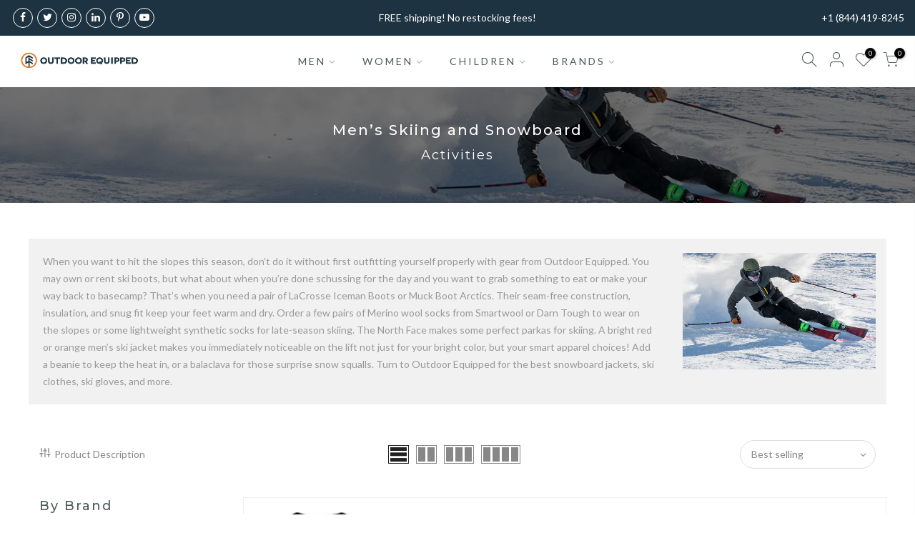

--- FILE ---
content_type: text/html; charset=utf-8
request_url: https://www.outdoorequipped.com/collections/m-skiing/products/icebreaker-merino-mens-200-oasis-short-sleeve-crewe-thermal-top/?view=imgtrue
body_size: 219
content:
<div class="pr oh"><span class="tc nt_labels pa pe_none cw"></span><a data-linkhref class="db" href="/collections/m-skiing/products/icebreaker-merino-mens-200-oasis-short-sleeve-crewe-thermal-top">
<div class="pr_lazy_img main-img nt_img_ratio lazyload nt_bg_lz" data-id="21064311734440" data-bgset="//www.outdoorequipped.com/cdn/shop/products/mens-icebreaker-merino-200-oasis-short-sleeve-crewe-thermal-top-black_1x1.jpg?v=1608652027" data-parent-fit="width" data-wiis data-ratio="0.8026666666666666" data-sizes="auto"></div>
</a><div class="hover_img pa pe_none t__0 l__0 r__0 b__0 op__0"><div class="pr_lazy_img back-img pa lazyload nt_bg_lz" data-id="21064311767208" data-bgset="//www.outdoorequipped.com/cdn/shop/products/mens-icebreaker-merino-200-oasis-short-sleeve-crewe-thermal-top-gritstone-heather_1x1.jpg?v=1608652027" data-parent-fit="width" data-wiis data-ratio="0.8093333333333333" data-sizes="auto"></div></div></div><div class="hover_button op__0 tc pa flex column ts__03"><div class="nt_add_w ts__03 ">
	<a href="/collections/m-skiing/products/icebreaker-merino-mens-200-oasis-short-sleeve-crewe-thermal-top" data-no-instant data-id="6149028151464" class="wishlistadd cb chp ttip_nt tooltip_left" rel="nofollow"><span class="tt_txt">Add to Wishlist</span><i class="facl facl-heart-o"></i></a>
</div><a class="nt_add_qv js_add_qv dib ttip_nt tooltip_left" href="/collections/m-skiing/products/icebreaker-merino-mens-200-oasis-short-sleeve-crewe-thermal-top" data-id="6149028151464" rel="nofollow" class="ttip_nt tooltip_left"><span class="tt_txt">Quick view</span><i class="iccl iccl-eye"></i></a></div><a href="/collections/m-skiing/products/icebreaker-merino-mens-200-oasis-short-sleeve-crewe-thermal-top" data-id="6149028151464" class="pr_atc pa l__0 r__0 b__0 op__0 pe_none tc dib js__qs ttip_nt tooltip_left truncate" rel="nofollow"><span class="tt_txt">Quick Shop</span><i class="iccl iccl-cart"></i><span>Quick Shop</span></a>

--- FILE ---
content_type: text/html; charset=utf-8
request_url: https://www.outdoorequipped.com/collections/m-skiing/?section_id=nt_filter2
body_size: -108
content:
<div id="shopify-section-nt_filter2" class="shopify-section nt_ajaxFilter section_nt_filter"><div class="h3 mg__0 tu bgb cw visible-sm fs__16 pr">Filter<i class="close_pp pegk pe-7s-close fs__40 ml__5"></i></div>
  <div class="cat_shop_wrap">
  <div class="cat_fixcl-scroll">
  <div class="cat_fixcl-scroll-content css_ntbar">
  <div class="row wrap_filter"><div id="blockid_nt_filter2-4"  class="col-12 col-md-3 widget blockid_vendor count_vr_true">
              <h5 class="widget-title">By Brand</h5>
              <div class="loke_scroll">
                 <ul class="nt_filter_block nt_filter_styletag css_ntbar"><li><a href="https://www.outdoorequipped.com/collections/m-skiing/?q=filter_vendor%3dicebreaker&sort_by=best-selling">Icebreaker<span class="count_vr_filter">(1)</span></a></li></ul>
              </div>
            </div><div id="blockid_nt_filter2-0" class="col-12 col-md-3 widget blockid_title">
              <h5 class="widget-title">By Title</h5>
              <div class="loke_scroll mt__10">
                <input type="text" class="nt_cat_title" value="" placeholder="Search for product title" data-url="https://www.outdoorequipped.com/collections/m-skiing/?q=filternt_title%3djs_q_title&sort_by=best-selling">
                <button type="button" class="button filter_title_btn dn">Filter</button>
              </div>
            </div><div id="blockid_nt_filter2-2"  class="col-12 col-md-3 widget blockid_variants count_vr_true">
              <h5 class="widget-title">By Size</h5>
              <div class="loke_scroll">
                 <ul class="nt_filter_block nt_filter_styleck css_ntbar"><li><a href="https://www.outdoorequipped.com/collections/m-skiing/?q=filter_size%3dlarge&sort_by=best-selling">large<span class="count_vr_filter">(1)</span></a></li><li><a href="https://www.outdoorequipped.com/collections/m-skiing/?q=filter_size%3dmedium&sort_by=best-selling">medium<span class="count_vr_filter">(1)</span></a></li><li><a href="https://www.outdoorequipped.com/collections/m-skiing/?q=filter_size%3dsmall&sort_by=best-selling">small<span class="count_vr_filter">(1)</span></a></li><li><a href="https://www.outdoorequipped.com/collections/m-skiing/?q=filter_size%3dx-large&sort_by=best-selling">x-large<span class="count_vr_filter">(1)</span></a></li></ul>
              </div>
            </div><div id="blockid_nt_filter2-5" class="col-12 col-md-3 widget blockid_available count_vr_false">
              <h5 class="widget-title">Product status</h5>
              <div class="loke_scroll pr dib">
                 <input type="checkbox" checked="checked" id="nt_cat_available1" class="nt_cat_available css_agree_ck">
                 <label for="nt_cat_available1" class="cd">In stock<span class="count_vr_filter">(1)</span></label><svg class="dn scl_selected"><use xlink:href="#scl_selected"></use></svg>
              </div>
            </div><style>.cat_filter {opacity: 1;pointer-events: auto}.type_toolbar_filter{display: block}</style><!--split--><div class="hide dn" data-js-getpagination><div data-offset="0" class="hide hidden" data-js-arr_offsets>0;;;0</div><a style="display:none;" data-offset="0" data-get='https://www.outdoorequipped.com/collections/m-skiing/?q=for_offest%3d0&sort_by=best-selling' href="/collections/m-skiing" data-id="collection_page" class="pr nt_cat_lm button">Load More</a></div><!--split-->
   <div class="hide dn" data-js-getnumbertrue><span class="cp">1</span> Product Found</div></div>
  </div>
  </div>
  </div></div>

--- FILE ---
content_type: text/html; charset=utf-8
request_url: https://www.outdoorequipped.com/collections/m-skiing/?section_id=sidebar_shop2
body_size: 676
content:
<div id="shopify-section-sidebar_shop2" class="shopify-section nt_ajaxFilter section_sidebar_shop type_instagram"><script>
    window.abc = "123";
</script>

<div class="h3 mg__0 tu bgb cw visible-sm fs__16 pr">Sidebar<i class="close_pp pegk pe-7s-close fs__40 ml__5"></i></div>
<div class="cat_shop_wrap">
<div class="cat_fixcl-scroll">
<div class="cat_fixcl-scroll-content css_ntbar">
<div class="row no-gutters wrap_filter"><div class="col-12 col-md-12 widget hidden_sortby_false">
  <h5 class="widget-title">Sort by</h5>
  <div class="loke_scroll">
     <ul class="nt_filter_block nt_filter_sortby"><li><a href="https://www.outdoorequipped.com/collections/m-skiing?sort_by=manual">Featured</a></li><li class="active"><a href="https://www.outdoorequipped.com/collections/m-skiing?sort_by=best-selling">Best selling</a></li><li><a href="https://www.outdoorequipped.com/collections/m-skiing?sort_by=title-ascending">Alphabetically, A-Z</a></li><li><a href="https://www.outdoorequipped.com/collections/m-skiing?sort_by=title-descending">Alphabetically, Z-A</a></li><li><a href="https://www.outdoorequipped.com/collections/m-skiing?sort_by=price-ascending">Price, low to high</a></li><li><a href="https://www.outdoorequipped.com/collections/m-skiing?sort_by=price-descending">Price, high to low</a></li><li><a href="https://www.outdoorequipped.com/collections/m-skiing?sort_by=created-ascending">Date, old to new</a></li><li><a href="https://www.outdoorequipped.com/collections/m-skiing?sort_by=created-descending">Date, new to old</a></li></ul>
  </div>
  </div><div id="blockid_sidebar_shop2-4"  class="col-12 col-md-12 widget blockid_vendor count_vr_true">
              <h5 class="widget-title">By Brand</h5>
              <div class="loke_scroll">
                 <ul class="nt_filter_block nt_filter_styleck css_ntbar"><li><a href="https://www.outdoorequipped.com/collections/m-skiing/?q=filter_vendor%3dicebreaker&sort_by=best-selling">Icebreaker<span class="count_vr_filter">(1)</span></a></li></ul>
              </div>
            </div><div id="blockid_sidebar_shop2-0" class="col-12 col-md-12 widget blockid_title">
            <h5 class="widget-title">By Title</h5>
            <div class="loke_scroll mt__10">
              <input type="text" class="nt_cat_title" value="" placeholder="Search for product title" data-url="https://www.outdoorequipped.com/collections/m-skiing/?q=filternt_title%3djs_q_title&sort_by=best-selling">
              <button type="button" class="button filter_title_btn dn">Filter</button>
            </div>
          </div><div id="blockid_sidebar_shop2-2"  class="col-12 col-md-12 widget blockid_variants count_vr_true">
              <h5 class="widget-title">By Size</h5>
              <div class="loke_scroll">
                <div data-count=";;|;;large;;|;;medium;;|;;small;;|;;x-large;;nathant4fixtag" data-sizes="large,medium,small,x-large" data-url="https://www.outdoorequipped.com/collections/m-skiing/?q=filter_size%3d" data-sort="best-selling" id="item"></div>
                <ul class="nt_filter_block nt_filter_styleck css_ntbar" id="custom-size"><li><a href="https://www.outdoorequipped.com/collections/m-skiing/?q=filter_size%3dlarge&sort_by=best-selling">large<span class="count_vr_filter">(1)</span></a></li><li><a href="https://www.outdoorequipped.com/collections/m-skiing/?q=filter_size%3dmedium&sort_by=best-selling">medium<span class="count_vr_filter">(1)</span></a></li><li><a href="https://www.outdoorequipped.com/collections/m-skiing/?q=filter_size%3dsmall&sort_by=best-selling">small<span class="count_vr_filter">(1)</span></a></li><li><a href="https://www.outdoorequipped.com/collections/m-skiing/?q=filter_size%3dx-large&sort_by=best-selling">x-large<span class="count_vr_filter">(1)</span></a></li></ul>
              </div>
            </div><div id="blockid_9ea4eb3d-972e-4faa-8911-34cec355a975"  class="col-12 col-md-12 widget blockid_type count_vr_true">
              <h5 class="widget-title">By Type</h5>
              <div class="loke_scroll">
                 <ul class="nt_filter_block nt_filter_styleck css_ntbar"><li><a href="https://www.outdoorequipped.com/collections/m-skiing/?q=filter_type%3dactive+tops&sort_by=best-selling">Active Tops<span class="count_vr_filter">(1)</span></a></li></ul>
              </div>
            </div><div class="col-12 col-md-12 widget widget_shipping">
               <h5 class="widget-title">Shipping & Delivery</h5><div class="row no-gutters nt_shipping tl clearfix mt__30"><div class="icon medium cd col-auto"><i class="las la-truck"></i></div><div class="content col">
                              <h3 class="title cd tu fs__14 mg__0 mb__5">FREE SHIPPING</h3>
                              <p class="mg__0">Free shipping for all continental US order</p>
                           </div>
                        </div><div class="row no-gutters nt_shipping tl clearfix mt__30"><div class="icon medium cd col-auto"><i class="las la-headset"></i></div><div class="content col">
                              <h3 class="title cd tu fs__14 mg__0 mb__5">SUPPORT</h3>
                              <p class="mg__0">We support Mon - Fri / 8AM - 5PM</p>
                           </div>
                        </div><div class="row no-gutters nt_shipping tl clearfix mt__30"><div class="icon medium cd col-auto"><i class="las la-exchange-alt"></i></div><div class="content col">
                              <h3 class="title cd tu fs__14 mg__0 mb__5">30 DAYS RETURN</h3>
                              <p class="mg__0">You have 30 days to return</p>
                           </div>
                        </div></div><style>.cat_filter {opacity: 1;pointer-events: auto}.type_toolbar_sidebar{display: block}</style><!--split--><div class="hide dn" data-js-getpagination><div data-offset="0" class="hide hidden" data-js-arr_offsets>0;;;0</div><a style="display:none;" data-offset="0" data-get='https://www.outdoorequipped.com/collections/m-skiing/?q=for_offest%3d0&sort_by=best-selling' href="/collections/m-skiing" data-id="collection_page" class="pr nt_cat_lm button">Load More</a></div><!--split-->
  <div class="hide dn" data-js-getnumbertrue><span class="cp">1</span> Product Found</div></div>
</div>
</div>
</div>

<style>.btn_sidebar {opacity: 1} .type_toolbar_sidebar{display: block}</style>
</div>

--- FILE ---
content_type: text/html; charset=utf-8
request_url: https://www.outdoorequipped.com/collections/m-skiing/products/icebreaker-merino-mens-200-oasis-short-sleeve-crewe-thermal-top/?view=swtrue
body_size: -277
content:
<span data-id="21064311734440" data-vid="37481138421928" data-bgset="//www.outdoorequipped.com/cdn/shop/products/mens-icebreaker-merino-200-oasis-short-sleeve-crewe-thermal-top-black_1x1.jpg?v=1608652027

" class="nt_swatch_on_bg swatch__list--item pr ttip_nt tooltip_top_right js__black"><span class="tt_txt">Black</span><span class="swatch__value bg_color_black lazyload"></span></span><span data-id="21064311767208" data-vid="37481138454696" data-bgset="//www.outdoorequipped.com/cdn/shop/products/mens-icebreaker-merino-200-oasis-short-sleeve-crewe-thermal-top-gritstone-heather_1x1.jpg?v=1608652027

" class="nt_swatch_on_bg swatch__list--item pr ttip_nt tooltip_top_right js__gritstone-heather"><span class="tt_txt">Gritstone Heather</span><span class="swatch__value bg_color_gritstone-heather lazyload"></span></span><span data-id="21064311799976" data-vid="37481138553000" data-bgset="//www.outdoorequipped.com/cdn/shop/products/mens-icebreaker-merino-200-oasis-short-sleeve-crewe-thermal-top-midnight-navy_1x1.jpg?v=1608652027

" class="nt_swatch_on_bg swatch__list--item pr ttip_nt tooltip_top_right js__midnight-navy"><span class="tt_txt">Midnight Navy</span><span class="swatch__value bg_color_midnight-navy lazyload"></span></span><span class="swatch__list--item swatch__list--more sw_click_go pr ttip_nt tooltip_top_right"><span class="tt_txt">Show More Colors</span><span class="tt_txt op_0">Show Less Colors</span><a href="/collections/m-skiing/products/icebreaker-merino-mens-200-oasis-short-sleeve-crewe-thermal-top" class="swatch__value bg_color_limit4"></a></span>

--- FILE ---
content_type: text/javascript
request_url: https://www.outdoorequipped.com/cdn/shop/t/7/assets/nt_theme.min.js?v=92331389431907040531615202735
body_size: 3949
content:
var geckoShopify,ThemeIdLoT4,sp_nt_storage=!1,Enablestorage=!0,tuttimer=[],designMode=Shopify.designMode||!1;try{sp_nt_storage="undefined"!=typeof Storage&&Enablestorage,localStorage.setItem("gecko","test"),localStorage.removeItem("gecko"),ThemeIdLoT4=localStorage.getItem(ThemeNameT42)}catch(t){sp_nt_storage=!1}var nt_currency=sp_nt_storage?localStorage.getItem("nt_currency"):null,app_review=nt_settings.app_review;!function(p){"use strict";var h,e,a,n,t;(h=p("body")).hasClass("rtl_true"),e=p("#ld_cl_bar"),a=p(window).width(),n=nt_settings.timezone,t='.shopify-error a[href^="#"], [data-js-scrolid]',geckoShopify={init:function(){this.hTransparent(),this.bannerCountdown(),this.The4WrappTable(),this.InitCountdown(),this.InitSeCountdown(),this.fullHeightRow(),this.parallax(),this.prisotope(),this.ScrollId(),this.BGVideoSection(),this.InitHTMLVideo(),this.sidePopup(),this.linkAcc(),this.linktrigger(),this.cartCookies(),this.loadingBar(),this.colorConsoleLog(nt_settings.theme_ver,"The4.co","#008060","#4959bd"),p(window).resize(),window.dispatchEvent(new Event("resize")),h.addClass("shopify-ready")},isMobile:function(){return/Android|iPhone|iPad|iPod|BlackBerry/i.test(navigator.userAgent||navigator.vendor||window.opera)},colorConsoleLog:function(t,e,a,n){nt_settings.disabled_ver_console||console.log("%c ".concat(t," %c ").concat(e," %c"),"background:".concat(a||"#35495f"," ; padding: 1px; border-radius: 3px 0 0 3px;  color: #fff"),"background:".concat(n||"#41b883"," ; padding: 1px; border-radius: 0 3px 3px 0;  color: #fff"),"background:transparent")},prisotope:function(){if(!(0<!p(".p-thumb.only_owl_mb").length||a<768)){var t=p(".p-thumb.only_owl_mb"),e=t.attr("data-prmasonry");t.isotope(JSON.parse(e)).addClass("isotope_ok"),p(window).on("resize",function(){p(window).width()<768&&t.hasClass("isotope_ok")?t.isotope("destroy").removeClass("isotope_ok"):768<=p(window).width()&&!t.hasClass("isotope_ok")&&t.isotope(JSON.parse(e)).addClass("isotope_ok")})}},sidePopup:function(){var i=p(".mask-overlay"),s="act_current",d="act_opened",r=p("html"),c=Modernizr.touchevents;h.on("click",".push_side:not(."+s+")",function(t){var e,a=p(this),n=a.data("id"),o=p(n);0!=o.length&&(t.preventDefault(),u(),a.hasClass(s)||(e=o,a.addClass(s),r.addClass("hside_opened"),h.addClass("pside_opened"),e.addClass(d),i.addClass("mask_opened"),h.on("keyup",l),"#nt_search_canvas"!=n||c||o.on("transitionend webkitTransitionEnd oTransitionEnd",function(){o.find('input[type="text"]').focus()})))}),h.on("click touchstart",".mask-overlay",function(t){u()}),h.on("click",".close_pp, .push_side."+s,function(){0!=p("."+d).length&&u()});var l=function(t){27===t.keyCode&&(u(),h.unbind("keyup",l))};function u(){p(".push_side."+s).removeClass(s),r.removeClass("hside_opened"),h.removeClass("pside_opened"),p(".nt_fk_canvas."+d+",.nt_fk_full."+d).removeClass(d),i.removeClass("mask_opened")}},linkAcc:function(){var t=p("#nt_login_canvas");0!=t.length&&t.on("click",".link_acc",function(t){t.preventDefault(),p("#nt_login_canvas .is_selected").removeClass("is_selected"),p(p(this).data("id")).addClass("is_selected")})},linktrigger:function(){var t=p(".dt_trigger_cl");0!=t.length&&t.click(function(t){t.preventDefault(),p(p(this).data("trigger")).trigger("click")})},LbScaleImg:function(){p(window).on("resize",function(){p(".js_t4_lb,.pin__wr_js").each(function(t,e){var a=p(this),n=parseInt(a.data("w"))||0,o=parseInt(a.data("h"))||0,i=a.find(".pin__maker");if(a.find(".pin__type"),0<n&&a.width()<=n){var s=0<n?i.width()/n:1,d=s*o;a.addClass("scalelb_calced").css("max-height",d+"px"),i.css({width:n,height:o,transform:"scale("+s+")"})}else a.removeClass("scaleimg_calced").css("max-height",""),i.css({width:"",height:"",transform:""})})})},cookiesEnabled:function(){var t=navigator.cookieEnabled;return t||(document.cookie="testcookie",t=-1!==document.cookie.indexOf("testcookie")),t},cartCookies:function(){geckoShopify.cookiesEnabled()||h.addClass("cart_no_cookies")},class_sequentially:function(t,a){var e=t||p(".container_cat .pr_animated:not(.done)");a=a||"done",e.each(function(t,e){tuttimer.push(setTimeout(function(){p(e).addClass(a)},140*t))})},defineProperty:function(t,e,a){return e in t?Object.defineProperty(t,e,{value:a,enumerable:!0,configurable:!0,writable:!0}):t[e]=a,t},review:function(){if(nt_settings.review&&"2"!=app_review)return"1"==app_review&&"undefined"!=typeof SPR?(window.SPR.registerCallbacks(),window.SPR.initRatingHandler(),window.SPR.initDomEls(),window.SPR.loadProducts(),window.SPR.loadBadges()):void h.trigger("reviewOther")},ScrollId:function(){h.on("click",t,function(t){var e=p(p(this).attr("href"));1==e.length&&(p("html, body").animate({scrollTop:e.offset().top-40},500),t.preventDefault())})},formatMoney:function(t,e){"string"==typeof t&&(t=t.replace(".",""));var a="",n=/\{\{\s*(\w+)\s*\}\}/,o=e||t_moneyFormat||"${{amount}}",i=function(t,e){return void 0===t?e:t},s=function(t,e,a,n){if(e=i(e,2),a=i(a,","),n=i(n,"."),isNaN(t)||null==t)return 0;var o=(t=(t/100).toFixed(e)).split(".");return o[0].replace(/(\d)(?=(\d\d\d)+(?!\d))/g,"$1"+a)+(o[1]?n+o[1]:"")};switch(o.match(n)[1]){case"amount":a=s(t,2);break;case"amount_no_decimals":a=s(t,0);break;case"amount_with_comma_separator":a=s(t,2,".",",");break;case"amount_no_decimals_with_comma_separator":a=s(t,0,".",",")}return o.replace(n,a)},StorageCurrency:function(){return sp_nt_storage?localStorage.getItem("T4Currency"):null},fullHeightRow:function(){var t,e,a,n=p("#nt_content >.shopify-section:first"),o=n.find(".se_height_full");o.length<1||(t=p(window).height(),(e=o.offset().top)<t&&(a=100-e/(t/100),o.css("min-height",a+"vh"),n.find(".js_full_ht4:not(.nt_parallax_true)").css("min-height",a+"vh"),n.find(".flickity-enabled").hasClass("flickity-enabled")&&n.find(".flickity-enabled ").flickity("resize")))},debounce:function(n,o,i){var s;return function(){var t=this,e=arguments,a=i&&!s;clearTimeout(s),s=setTimeout(function(){s=null,i||n.apply(t,e)},o),a&&n.apply(t,e)}},The4WrappTable:function(){p(".t4_table_wrap_js").wrap("<div class='table-responsive'></div>")},parallax:function(){function e(t){var e=t||p(".nt_parallax_true.lazyloaded:not(.js_ralax_doned)");e.addClass("js_ralax_doned").jarallax({speed:e.attr("data-speed")||.8})}0!=p(".nt_parallax_true").length&&(e(),p(".nt_parallax_true:not(.lazyloaded)").one("lazyloaded",function(t){setTimeout(function(){e()},200)}))},refresh_flickity:function(t){var e=t.attr("data-flickity")||t.attr("data-flickityjs")||"{}";t.flickity(JSON.parse(e))},refresh_packery:function(t){var e=t.attr("data-packery")||"{}";t.packery(JSON.parse(e))},refresh_isotope:function(t){var e=t.attr("data-isotope")||"{}";t.isotope(JSON.parse(e))},FixHeight:function(){p(".type_carousel .js_carousel").on("change.flickity",function(t,e){var a=p(t.currentTarget);if(a.find(".nt_pr:last-child").hasClass("is-selected")){var n=p(window).width(),o=[];if(0==(e=(1025<=n?15==a.data("cl")?5:12/a.data("cl"):768<=n?12/a.data("tb"):12/a.data("mb"))-a.find(".nt_pr.is-selected").length))return;a.find(".nt_pr").each(function(t){o.push(p(this).outerHeight(!0))});var i=o.slice(0,e);a.find(".nt_pr.is-selected").each(function(t){i.push(p(this).outerHeight(!0))});var s=Math.max.apply(this,i);a.find(".flickity-viewport").css({height:s+"px"})}})},BGVideoSection:function(){0!=p(".js_video").length&&($script("//www.youtube.com/iframe_api","loaded_v_js"),h.on("youTubeReady",function(){p(".js_video").each(function(t){geckoShopify.refresh_Youtube(p(this))})}))},InitHTMLVideo:function(){0!=p(".vid_nt_js").length&&Modernizr.video&&p(".vid_nt_js").each(function(){var t=p(this),e=t.parent().find(".img_vid_js");t.addClass("lazyload"),t.on("lazyloaded",function(){t[0].play(),t.addClass("vid_ready"),e.addClass("lazyload")}),t.on("playing",function(){e.remove()})})},hTransparent:function(t){if(!h.hasClass("h_banner_false")){var n=p("#shopify-section-header_banner"),o="h_banner_"+n.find(".h__banner").attr("data-ver");("closed"!=Cookies.get(o)||designMode)&&(function(){h.removeClass("h_calc_ready"),n.css("height","");var t=n.outerHeight();h.addClass("h_calc_ready"),n.css({height:0}),setTimeout(function(){n.css({height:t})},8),setTimeout(function(){n.css({height:"auto"})},800)}(),n.on("click",".h_banner_close",function(t){t.preventDefault();var e=n.outerHeight();n.css({height:e}),setTimeout(function(){n.css({height:0})},8);var a=parseInt(n.find(".h__banner").attr("data-date"));a&&!designMode&&Cookies.set(o,"closed",{expires:a,path:"/"})}))}},getDateCountdown:function(t){if(void 0!==t){var e=t.replace("24:00:00","23:59:59");if("not4"!=n)try{e=moment.tz(t.replace(/\//g,"-"),n).toDate()}catch(t){console.log("Timezone error: "+n)}else e=new Date(e);return e}},InitCountdown:function(){var t=p(".pr_coun_dt:not(.done_cd)");if(0!=t.length){var a=nt_settings.prItemCountdown;t.each(function(){var e=p(this);e.countdown(geckoShopify.getDateCountdown(e.data("date")),{elapse:!0}).on("update.countdown",function(t){t.elapsed?e.closest(".pr_deal_dt").html("").addClass("expired_cdt4"):e.html(t.strftime(a))}).addClass("done_cd").closest(".pr_deal_dt").addClass("donetmcd")})}},InitSeCountdown:function(){var t=p(".sepr_coun_dt:not(.done_cd)");if(0!=t.length){var a=nt_settings.countdown_days,n=nt_settings.countdown_hours,o=nt_settings.countdown_mins,i=nt_settings.countdown_sec;t.each(function(){var e=p(this);e.countdown(geckoShopify.getDateCountdown(e.data("date")),function(t){e.html(t.strftime('<span class="countdown-days">%-D <span>'+a+'</span></span> <span class="countdown-hours">%H <span>'+n+'</span></span> <span class="countdown-min">%M <span>'+o+'</span></span> <span class="countdown-sec">%S <span>'+i+"</span></span>"))}).addClass("done_cd").closest(".sepr_deal_dt").addClass("donetmcd")})}},bannerCountdown:function(){if(0!=p("[data-hbanner_cd]").length){var s=nt_settings.bannerCountdown;p("[data-hbanner_cd]").each(function(){!function(t){var e=t.data("loop"),a=t.data("date"),n=moment();if(parseInt(n.format("YYYYMMDD")),n<parseInt(a.replace(/\//g,""))&&(e=!1),e||"true"==e){var o=parseInt(t.data("dayl")),i=o-n.diff(a.replace(/\//g,"-"),"days")%o;n.add(i,"days"),a=n.format("YYYY/MM/DD")}t.countdown(geckoShopify.getDateCountdown(a),function(t){p(this).html(t.strftime(s))})}(p(this))})}},cartCountdown:function(){var e=p("[data-cart-countdown]");if(0!=e.length){var a,t=parseInt(e.attr("data-mn")),n=60*t*1e3,o=60<t?"%H:%M:%S":"%M:%S",i=0<p("[data-after-cartcd-1]").length,s={type:"POST",url:"/cart/clear.js",data:"",dataType:"json",success:function(t){},error:function(t,e){console.error(e)}};sp_nt_storage&&(null!==localStorage.getItem("nt_cartcd")?a=parseInt(localStorage.getItem("nt_cartcd")):(a=(new Date).valueOf()+n,localStorage.setItem("nt_cartcd",a))),p(".js_cart_cd").show(),e.countdown(a.toString()).on("update.countdown",function(t){p(this).html(t.strftime(o))}).on("finish.countdown",function(t){i?(a=(new Date).valueOf()+n,localStorage.setItem("nt_cartcd",a),e.countdown(a.toString())):(p(this).parent().remove(),p.ajax(s),sp_nt_storage&&localStorage.removeItem("nt_cartcd"))})}},refresh_Youtube:function(e){if(window.YT)var a=!1,n="video_loading",o="video_interactable",i=new YT.Player(e.find(".videoplayer")[0],{videoId:e.data("id"),width:1280,height:720,playerVars:{iv_load_policy:3,enablejsapi:1,disablekb:1,autoplay:0,controls:0,rel:0,loop:0,playsinline:1,modestbranding:1,autohide:1,branding:0,cc_load_policy:0,fs:0,quality:"hd1080",wmode:"transparent"},events:{onReady:function(t){i.setPlaybackQuality("hd1080").playVideo().mute()},onStateChange:function(t){switch(t.data){case-1:a&&(p(".img_vid_js:not(.lazyloaded)").addClass("lazyload"),s(e),d(e));break;case 0:i.playVideo();break;case 1:s(e);break;case 3:a=!0,i.setPlaybackQuality("hd1080")}}}}),s=function(t){t.removeClass(n).removeClass(o).addClass("video_loaded")},d=function(t){t.addClass(o)}},Debounce:function(n,o,i){var s;return function(){var t=this,e=arguments,a=i&&!s;clearTimeout(s),s=setTimeout(function(){s=null,i||n.apply(t,e)},o),a&&n.apply(t,e)}},loadingBar:function(t){0!=e.length&&(e.on("ld_bar_star",function(){e.addClass("on_star")}),e.on("ld_bar_60",function(){e.addClass("on_60")}),e.on("ld_bar_80",function(){e.addClass("on_80")}),e.on("ld_bar_90",function(){e.addClass("on_90")}),e.on("ld_bar_94",function(){e.addClass("on_94")}),e.on("ld_bar_end",function(){e.addClass("on_end"),setTimeout(function(){e.attr("class","").addClass("op__0 pe_none")},300)}))},loadCSS:function(t,e){p(t).replaceWith(p('<link rel="stylesheet" type="text/css" />').attr("href",e))}}}(jQuery_T4NT),jQuery_T4NT(document).ready(function(t){t("body");"/challenge#contact_form"==location.pathname+location.hash&&setTimeout(function(){t("html, body").animate({scrollTop:0},800)},50),"true"!=ThemeIdLoT4&&"true"!=ThemeIdT4&&t(ThemePuT4).removeClass("hide hidden"),geckoShopify.init(),1024<t(window).width()&&t(".lazy_menu.lazyload").addClass("lazypreload"),"cart"==t_name&&geckoShopify.cartCountdown();var e=JSNTT4.data("my");parseInt(nt_settings.platform_email)<3&&!designMode&&JSNTT4.attr("data-mail",e),t(".nt__addthis").length<=0&&!designMode&&JSNTT4.attr("data-add",e),$script([JSNTT4.data("cat"),JSNTT4.data("sw")],"sw_loaded"),$script.ready("sw_loaded",function(){$script([JSNTT4.data("user"),JSNTT4.data("cusp"),JSNTT4.data("spcmn")],"ready4"),"3"==app_review&&$script(JSNTT4.data("otherryv"))}),$script.ready("ready4",function(){$script([JSNTT4.data("cur"),JSNTT4.data("ins"),JSNTT4.data("mail"),JSNTT4.data("cust"),JSNTT4.data("mdl"),JSNTT4.data("add")],"ready5")}),$script.ready("ready5",function(){designMode&&$script(JSNTT4.data("desadm"))}),"Internet"!=jscd.browser||"Windows"!=jscd.os||jscd.mobile||(t(".clno-hovermq").removeClass("clno-hovermq").addClass("clhovermq"),Modernizr.hovermq=!0)}),function(){if(Modernizr.touchevents){var a=!1,n=void 0;document.body.addEventListener("touchstart",function(t){t.target.closest(".flickity-enabled.is-draggable:not(.p-nav)")?(a=!0,n={x:t.touches[0].pageX,y:t.touches[0].pageY}):a=!1}),document.body.addEventListener("touchmove",function(t){if(a&&t.cancelable){var e={x:t.touches[0].pageX-n.x,y:t.touches[0].pageY-n.y};Math.abs(e.x)>nt_settings.dragThreshold&&t.preventDefault()}},{passive:!1})}}();